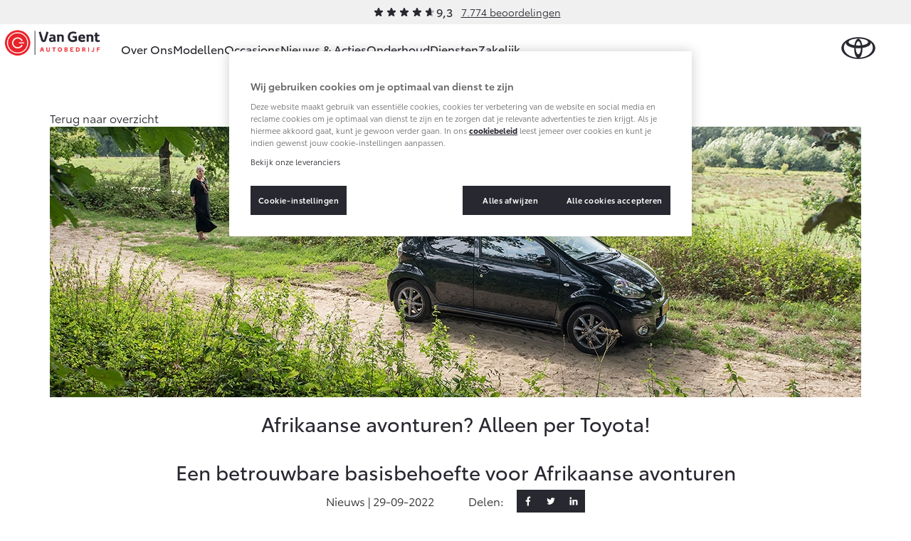

--- FILE ---
content_type: image/svg+xml
request_url: https://www.toyota-vangent.nl/static/toyota/images/logo-toyota.858d694dd582.svg
body_size: 468
content:
<svg xmlns="http://www.w3.org/2000/svg" preserveAspectRatio="xMidYMid Meet" viewBox="0 0 60 39"><path d="M30 .27C13.586.27.277 8.879.277 19.496.277 30.117 13.586 38.73 30 38.73s29.723-8.609 29.723-19.234S46.414.27 30 .27m0 30.207c-2.441 0-4.434-4.809-4.559-10.86a52 52 0 0 0 9.118 0c-.125 6.047-2.118 10.86-4.559 10.86m-4.258-15.664C26.406 10.535 28.062 7.5 30 7.5s3.594 3.035 4.258 7.313a48 48 0 0 1-8.516 0M30 3.05c-3.187 0-5.906 4.773-6.91 11.437-6.043-.941-10.262-3.09-10.262-5.586 0-3.367 7.688-6.097 17.172-6.097s17.172 2.73 17.172 6.097c0 2.496-4.219 4.645-10.262 5.586C35.906 7.824 33.188 3.051 30 3.051M4.54 18.777c0-3.257 1.253-6.316 3.437-8.941-.024.184-.04.371-.04.559 0 4.105 6.157 7.605 14.747 8.894q-.01.447-.008.898c0 7.653 2.144 14.133 5.11 16.333-13.028-.786-23.247-8.43-23.247-17.743M32.214 36.52c2.965-2.2 5.11-8.68 5.11-16.333q-.002-.454-.009-.898c8.586-1.289 14.746-4.785 14.746-8.894q-.002-.282-.039-.56c2.184 2.634 3.438 5.685 3.438 8.942 0 9.313-10.219 16.957-23.246 17.743m0 0" style="stroke:none;fill-rule:nonzero;fill:#fff;fill-opacity:1"/></svg>